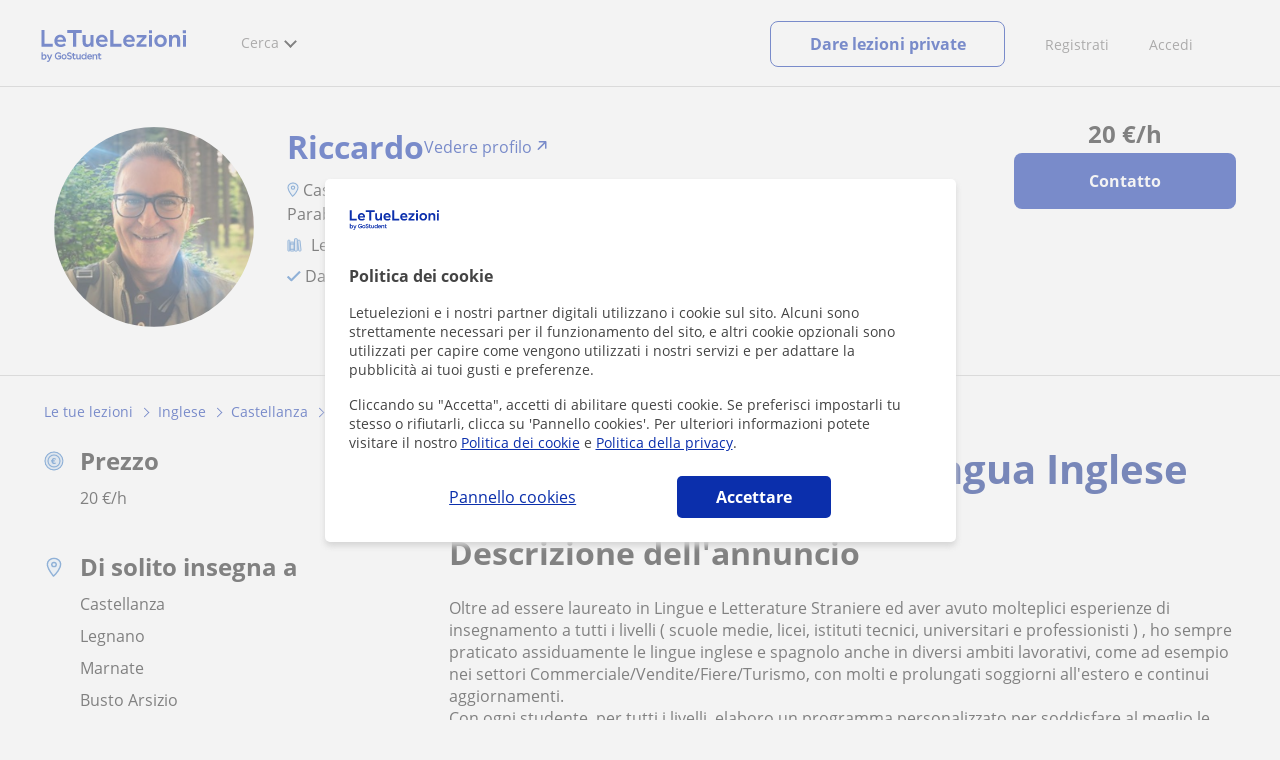

--- FILE ---
content_type: image/svg+xml
request_url: https://d1reana485161v.cloudfront.net/img/icons/coin.svg
body_size: 1086
content:
<?xml version="1.0" encoding="UTF-8"?>
<svg width="20px" height="20px" viewBox="0 0 20 20" version="1.1" xmlns="http://www.w3.org/2000/svg" xmlns:xlink="http://www.w3.org/1999/xlink">
    <!-- Generator: Sketch 54.1 (76490) - https://sketchapp.com -->
    <title>Group 38</title>
    <desc>Created with Sketch.</desc>
    <g id="perfil-anuncio" stroke="none" stroke-width="1" fill="none" fill-rule="evenodd">
        <g id="test-gris-1-dtp" transform="translate(-194.000000, -557.000000)">
            <g id="Group-38" transform="translate(195.000000, 558.000000)">
                <path d="M8.94230769,2.48689958e-14 C4.00540865,2.48689958e-14 -6.75015599e-14,4.01807598 -6.75015599e-14,8.97058824 C-6.75015599e-14,13.9231005 4.00540865,17.9411765 8.94230769,17.9411765 C13.8792067,17.9411765 17.8846154,13.9231005 17.8846154,8.97058824 C17.8846154,4.01807598 13.8792067,2.48689958e-14 8.94230769,2.48689958e-14 Z" id="Path" stroke="#387BC7" stroke-width="1.14" fill="#D7E5F4"></path>
                <path d="M9,2.97058824 C5.6875,2.97058824 3,5.65808824 3,8.97058824 C3,12.2830882 5.6875,14.9705882 9,14.9705882 C12.3125,14.9705882 15,12.2830882 15,8.97058824 C15,5.65808824 12.3125,2.97058824 9,2.97058824 Z" id="Path-Copy-5" stroke="#387BC7" stroke-width="1.14"></path>
                <path d="M10.419,7.653 C9.98099781,7.32299835 9.54600216,7.158 9.114,7.158 C8.68199784,7.158 8.39700069,7.41599742 8.259,7.932 L9.708,7.932 C9.74400018,8.07600072 9.762,8.22299925 9.762,8.373 C9.762,8.52300075 9.74400018,8.66399934 9.708,8.796 L8.142,8.796 L8.142,9.381 L9.708,9.381 C9.74400018,9.52500072 9.762,9.67199925 9.762,9.822 C9.762,9.97200075 9.74400018,10.1129993 9.708,10.245 L8.259,10.245 C8.39100066,10.7550026 8.67299784,11.01 9.105,11.01 C9.53700216,11.01 9.97499778,10.8480016 10.419,10.524 C10.5690008,10.6080004 10.6949995,10.7249992 10.797,10.875 C10.8990005,11.0250008 10.9619999,11.1809992 10.986,11.343 C10.3679969,11.8710026 9.68400375,12.135 8.934,12.135 C7.79999433,12.135 7.10700126,11.5050063 6.855,10.245 L6.108,10.245 C6.08999991,10.1909997 6.07650005,10.1265004 6.0675,10.0515 C6.05849996,9.97649962 6.054,9.90000039 6.054,9.822 C6.054,9.65399916 6.07199982,9.50700063 6.108,9.381 L6.756,9.381 C6.74999997,9.35099985 6.747,9.31050026 6.747,9.2595 L6.747,8.931 C6.747,8.87699973 6.74999997,8.83200018 6.756,8.796 L6.108,8.796 C6.08999991,8.74199973 6.07650005,8.67750037 6.0675,8.6025 C6.05849996,8.52749963 6.054,8.45100039 6.054,8.373 C6.054,8.20499916 6.07199982,8.05800063 6.108,7.932 L6.846,7.932 C7.10400129,6.66599367 7.79999433,6.033 8.934,6.033 C9.68400375,6.033 10.3679969,6.29699736 10.986,6.825 C10.9619999,6.98700081 10.8975005,7.14599922 10.7925,7.302 C10.6874995,7.45800078 10.5630007,7.57499961 10.419,7.653 Z" id="€" fill="#387BC7" fill-rule="nonzero"></path>
            </g>
        </g>
    </g>
</svg>